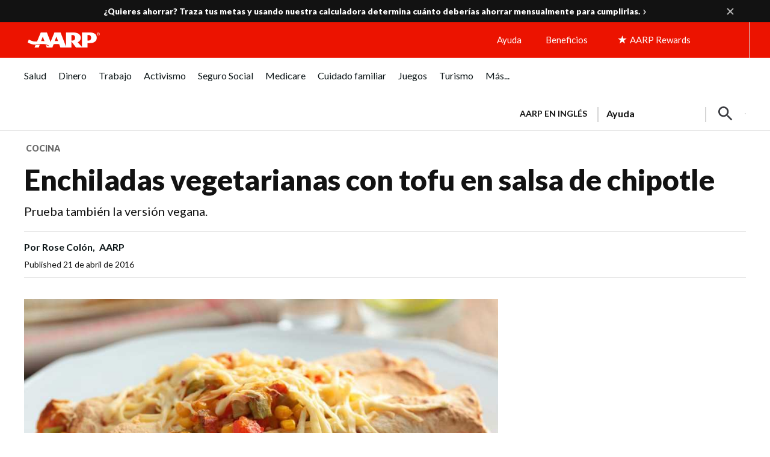

--- FILE ---
content_type: text/html; charset=utf-8
request_url: https://www.google.com/recaptcha/api2/aframe
body_size: 265
content:
<!DOCTYPE HTML><html><head><meta http-equiv="content-type" content="text/html; charset=UTF-8"></head><body><script nonce="RSKu5euvYB3R89RIkUbY0g">/** Anti-fraud and anti-abuse applications only. See google.com/recaptcha */ try{var clients={'sodar':'https://pagead2.googlesyndication.com/pagead/sodar?'};window.addEventListener("message",function(a){try{if(a.source===window.parent){var b=JSON.parse(a.data);var c=clients[b['id']];if(c){var d=document.createElement('img');d.src=c+b['params']+'&rc='+(localStorage.getItem("rc::a")?sessionStorage.getItem("rc::b"):"");window.document.body.appendChild(d);sessionStorage.setItem("rc::e",parseInt(sessionStorage.getItem("rc::e")||0)+1);localStorage.setItem("rc::h",'1768686823813');}}}catch(b){}});window.parent.postMessage("_grecaptcha_ready", "*");}catch(b){}</script></body></html>